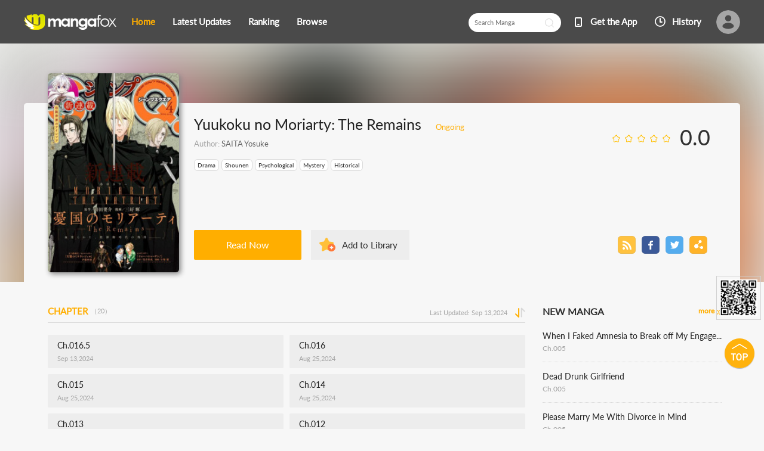

--- FILE ---
content_type: text/html; charset=utf-8
request_url: https://fanfox.net/manga/yuukoku_no_moriarty_the_remains/
body_size: 5986
content:
<!DOCTYPE html><html lang="en"><head>    <meta http-equiv="Content-Type" content="text/html;charset=utf-8" />    <meta name="keywords" content="Yuukoku no Moriarty: The Remains,Yuukoku no Moriarty The Remains manga,read  manga,Yuukoku no Moriarty The Remains manga online,Yuukoku no Moriarty The Remains manga series,Yuukoku no Moriarty The Remains manga chapters" />    <meta name="description" content="Yuukoku no Moriarty The Remains manga - read Yuukoku no Moriarty The Remains manga chapters for free, but no downloading Yuukoku no Moriarty The Remains manga chapters required" />    <meta name="og:title" content="Yuukoku no Moriarty The Remains Manga" />    <meta name="og:site_name" content="Manga Fox" />    <meta name="og:type" content="website" />    <meta name="og:url" content="http://mangafox.me/manga/yuukoku_no_moriarty_the_remains/" />    <meta name="og:image" content="https://fmcdn.mfcdn.net/store/manga/46291/cover.jpg?token=5db37970be895b7ade5407ed7d03cf7396f4e9d2&ttl=1769079600&v=1726192265" />    <meta name="fb:admins" content="100008598698356" />    <meta name="fb:admins" content="100008320095886" />    <meta property="fb:app_id" content="107942282594292" />    <meta name="google-site-verification" content="nYL050P9BCH5N_tE2hN4RuZXvCCAYkAr5pEQbApF6UU" />    <title>Yuukoku no Moriarty: The Remains Manga - Read Yuukoku no Moriarty The Remains Manga Online for Free</title>    <link rel="stylesheet" type="text/css" href="//static.fanfox.net/v20240815/mangafox/css/reset.css">    <link rel="stylesheet" type="text/css" href="//static.fanfox.net/v20240815/mangafox/css/style.css">    <link rel="Shortcut Icon" href="https://fanfox.net/favicon.ico" type="image/x-icon" />    <link rel="apple-touch-icon" href="https://fanfox.net//apple-touch-icon.png" /><script type="text/javascript">    var cookie = {        set: function (key, val, time) {            var date = new Date();            var expiresDays = time;            date.setTime(date.getTime() + expiresDays * 24 * 3600 * 1000);            document.cookie = key + "=" + val + ";path=/;expires=" + date.toGMTString();            return true;        },        get: function (key) {            var getCookie = document.cookie.replace(/[ ]/g, "");            var arrCookie = getCookie.split(";");            var v = null;            for (var i = 0; i < arrCookie.length; i++) {                var arr = arrCookie[i].split("=");                if (key == arr[0]) {                    v = arr[1];                    break;                }            }            return v;        },        delete: function (key) {            var date = new Date();            date.setTime(date.getTime() - 10000);            document.cookie = key + "='';path=/;expires =" + date.toGMTString();            return true;        }    };    function jumpMoible() {        if (/Android|webOS|iPhone|iPad|iPod|BlackBerry/i.test(navigator.userAgent)) {            if (document.location.href.indexOf('f=mobile') > 0) {                cookie.set("MHNMM", 1, 1);            } else if (!cookie.get('MHNMM')) {                console.log('jump mobile site.');                window.location.href = "//m.fanfox.net" + window.location.href.split(window.location.host)[1];            }        }    }jumpMoible();</script></head><body class="detail-bgc">    <div class="top-bar">        <div class="container">                <a href="/">                <img class="top-bar-logo" src="//static.fanfox.net/v20240815/mangafox/images/logo.png">                </a>                <div class="top-bar-list">                    <a class="active" href="/">Home</a>                    <a href="/releases/">Latest Updates</a>                    <a href="/ranking/">Ranking</a>                    <a href="/directory/">Browse</a>                </div>                <div class="top-bar-avatar-con">                    <a href="/login/?from=%2fmanga%2fyuukoku_no_moriarty_the_remains%2f">                        <img class="top-bar-avatar-img" src="//static.fanfox.net/v20240815/mangafox/images/top-bar-avatar-img.png ">                    </a>                </div>                <div class="top-bar-right-list">                    <form id="searchform" action="/search" method="get"  style="display: inline;"><input class="person-main-right-sortBar-input" name="title"  type="text" id="fastsearch" placeholder="Search Manga"></form>                    <a href="javascript:void(0);" class="fastsearchbt" style="margin-left: -50px;padding-bottom: 5px;"></a>                    <a class="top-bar-right-list-2" target="_blank" href="http://www.mangazoneapp.com/">Get the App</a>                    <span class="top-bar-right-list-3-con">                        <a class="top-bar-right-list-3" href="/comichistory/">History</a>                    </span>                </div></div>    </div>    <div class="detail-bg">        <img class="detail-bg-img" src="https://fmcdn.mfcdn.net/store/manga/46291/cover.jpg?token=5db37970be895b7ade5407ed7d03cf7396f4e9d2&ttl=1769079600&v=1726192265" alt="Yuukoku no Moriarty: The Remains">    </div>    <div class="main-tip-1" style="display:none">    </div>    <div class="main-tip-2" style="display:none">    </div>    <div class="container">        <div class="detail-info">            <div class="detail-info-cover">                <img class="detail-info-cover-img" src="https://fmcdn.mfcdn.net/store/manga/46291/cover.jpg?token=5db37970be895b7ade5407ed7d03cf7396f4e9d2&ttl=1769079600&v=1726192265" alt="Yuukoku no Moriarty: The Remains">            </div>            <div class="detail-info-right">                <p class="detail-info-right-title">                    <span class="detail-info-right-title-font">Yuukoku no Moriarty: The Remains</span>                    <span class="detail-info-right-title-tip">Ongoing</span>                    <span class="detail-info-right-title-star">                        <img class="item-star" src="//static.fanfox.net/v20240815/mangafox/images/star-0.png">                        <img class="item-star" src="//static.fanfox.net/v20240815/mangafox/images/star-0.png">                        <img class="item-star" src="//static.fanfox.net/v20240815/mangafox/images/star-0.png">                        <img class="item-star" src="//static.fanfox.net/v20240815/mangafox/images/star-0.png">                        <img class="item-star" src="//static.fanfox.net/v20240815/mangafox/images/star-0.png">                        <span class="item-score">0.0</span>                    </span>                </p>                <p class="detail-info-right-say">Author: <a href="/search/author/SAITA+Yosuke/" style="color:#666;" title="SAITA Yosuke">SAITA Yosuke</a></p>                <p class="detail-info-right-tag-list">                    <a href="/directory/drama/" title="Drama">Drama</a>                    <a href="/directory/shounen/" title="Shounen">Shounen</a>                    <a href="/directory/psychological/" title="Psychological">Psychological</a>                    <a href="/directory/mystery/" title="Mystery">Mystery</a>                    <a href="/directory/historical/" title="Historical">Historical</a>                </p>                <p class="detail-info-right-content"></p>                <p style="display:none" class="fullcontent"></p>                <p class="detail-info-right-btn-bar">                    <a class="detail-info-right-read" href="/manga/yuukoku_no_moriarty_the_remains/c001/1.html" title="Ch.001">Read Now</a>                    <a class="detail-info-right-add bookmarkbt" href="javascript:void(0);" data-val="0" >Add to Library</a>                    <span class="detail-info-right-btn-bar-right">                        <a href="/rss/yuukoku_no_moriarty_the_remains.xml"><img src="//static.fanfox.net/v20240815/mangafox/images/detail-btn-1.png"></a>                        <a href="javascript:void(0)" onclick="$('.st-facebook-counter')[0].click();"><img src="//static.fanfox.net/v20240815/mangafox/images/detail-btn-2.png"></a>                        <a href="javascript:void(0)" onclick="$('.st-twitter-counter')[0].click();"><img src="//static.fanfox.net/v20240815/mangafox/images/detail-btn-3.png"></a>                        <a href="javascript:void(0)" onclick="$('.st-sharethis-counter')[0].click();"><img src="//static.fanfox.net/v20240815/mangafox/images/detail-btn-4.png"></a>                    </span>                </p>                <div style="display:none">                    <span class="st_twitter_vcount" displayText="Tweet" st_url="http://fanfox.net/manga/yuukoku_no_moriarty_the_remains/"></span>                    <span class="st_facebook_vcount" displayText="Facebook" st_url="http://fanfox.net/manga/yuukoku_no_moriarty_the_remains/"></span>                    <span class="st_sharethis_vcount" displayText="Share" st_url="http://fanfox.net/manga/yuukoku_no_moriarty_the_remains/"></span>                    <span class="st_plusone_vcount"></span>                </div>            </div>        </div>    </div>    <div class="container">        <div class="detail-main">            <div class="detail-main-large">                <p class="detail-main-list-title mt40">                    <a href="javascript:void(0);" id="tab-1"  onclick="showList(1);" class="active">CHAPTER<span>（20）</span></a>                    <span class="detail-main-list-title-right">Last Updated:  Sep 13,2024  <a href="javascript:void(0);" class="sortbt"><img src="//static.fanfox.net/v20240815/mangafox/images/sort-1.png"></a></span>                </p>                <div id="chapterlist">                <div id="list-1">                <ul class="detail-main-list">                    <li  >                        <a href="/manga/yuukoku_no_moriarty_the_remains/c016.5/1.html" title="Yuukoku no Moriarty: The Remains Ch.016.5" target="_blank" >                            <div class="detail-main-list-main">                                <p class="title3">Ch.016.5</p>                                <p class="title2">Sep 13,2024 </p>                            </div>                        </a>                    </li>                    <li  >                        <a href="/manga/yuukoku_no_moriarty_the_remains/c016/1.html" title="Yuukoku no Moriarty: The Remains Ch.016" target="_blank" >                            <div class="detail-main-list-main">                                <p class="title3">Ch.016</p>                                <p class="title2">Aug 25,2024 </p>                            </div>                        </a>                    </li>                    <li  >                        <a href="/manga/yuukoku_no_moriarty_the_remains/c015/1.html" title="Yuukoku no Moriarty: The Remains Ch.015" target="_blank" >                            <div class="detail-main-list-main">                                <p class="title3">Ch.015</p>                                <p class="title2">Aug 25,2024 </p>                            </div>                        </a>                    </li>                    <li  >                        <a href="/manga/yuukoku_no_moriarty_the_remains/c014/1.html" title="Yuukoku no Moriarty: The Remains Ch.014" target="_blank" >                            <div class="detail-main-list-main">                                <p class="title3">Ch.014</p>                                <p class="title2">Aug 25,2024 </p>                            </div>                        </a>                    </li>                    <li  >                        <a href="/manga/yuukoku_no_moriarty_the_remains/c013/1.html" title="Yuukoku no Moriarty: The Remains Ch.013" target="_blank" >                            <div class="detail-main-list-main">                                <p class="title3">Ch.013</p>                                <p class="title2">Aug 25,2024 </p>                            </div>                        </a>                    </li>                    <li  >                        <a href="/manga/yuukoku_no_moriarty_the_remains/c012/1.html" title="Yuukoku no Moriarty: The Remains Ch.012" target="_blank" >                            <div class="detail-main-list-main">                                <p class="title3">Ch.012</p>                                <p class="title2">Aug 25,2024 </p>                            </div>                        </a>                    </li>                    <li  >                        <a href="/manga/yuukoku_no_moriarty_the_remains/c011/1.html" title="Yuukoku no Moriarty: The Remains Ch.011" target="_blank" >                            <div class="detail-main-list-main">                                <p class="title3">Ch.011</p>                                <p class="title2">Jul 30,2024 </p>                            </div>                        </a>                    </li>                    <li  >                        <a href="/manga/yuukoku_no_moriarty_the_remains/c010.5/1.html" title="Yuukoku no Moriarty: The Remains Ch.010.5" target="_blank" >                            <div class="detail-main-list-main">                                <p class="title3">Ch.010.5</p>                                <p class="title2">Jul 30,2024 </p>                            </div>                        </a>                    </li>                    <li  >                        <a href="/manga/yuukoku_no_moriarty_the_remains/c010/1.html" title="Yuukoku no Moriarty: The Remains Ch.010" target="_blank" >                            <div class="detail-main-list-main">                                <p class="title3">Ch.010</p>                                <p class="title2">Jul 30,2024 </p>                            </div>                        </a>                    </li>                    <li  >                        <a href="/manga/yuukoku_no_moriarty_the_remains/c009/1.html" title="Yuukoku no Moriarty: The Remains Ch.009" target="_blank" >                            <div class="detail-main-list-main">                                <p class="title3">Ch.009</p>                                <p class="title2">Jul 30,2024 </p>                            </div>                        </a>                    </li>                    <li  >                        <a href="/manga/yuukoku_no_moriarty_the_remains/c008/1.html" title="Yuukoku no Moriarty: The Remains Ch.008" target="_blank" >                            <div class="detail-main-list-main">                                <p class="title3">Ch.008</p>                                <p class="title2">Jul 22,2024 </p>                            </div>                        </a>                    </li>                    <li  >                        <a href="/manga/yuukoku_no_moriarty_the_remains/c007/1.html" title="Yuukoku no Moriarty: The Remains Ch.007" target="_blank" >                            <div class="detail-main-list-main">                                <p class="title3">Ch.007</p>                                <p class="title2">Jul 22,2024 </p>                            </div>                        </a>                    </li>                    <li  >                        <a href="/manga/yuukoku_no_moriarty_the_remains/c006/1.html" title="Yuukoku no Moriarty: The Remains Ch.006" target="_blank" >                            <div class="detail-main-list-main">                                <p class="title3">Ch.006</p>                                <p class="title2">Jul 22,2024 </p>                            </div>                        </a>                    </li>                    <li  >                        <a href="/manga/yuukoku_no_moriarty_the_remains/c005.6/1.html" title="Yuukoku no Moriarty: The Remains Ch.005.6" target="_blank" >                            <div class="detail-main-list-main">                                <p class="title3">Ch.005.6</p>                                <p class="title2">Jul 22,2024 </p>                            </div>                        </a>                    </li>                    <li style='display:none' >                        <a href="/manga/yuukoku_no_moriarty_the_remains/c005.5/1.html" title="Yuukoku no Moriarty: The Remains Ch.005.5" target="_blank" >                            <div class="detail-main-list-main">                                <p class="title3">Ch.005.5</p>                                <p class="title2">Jul 22,2024 </p>                            </div>                        </a>                    </li>                    <li style='display:none' >                        <a href="/manga/yuukoku_no_moriarty_the_remains/c005/1.html" title="Yuukoku no Moriarty: The Remains Ch.005" target="_blank" >                            <div class="detail-main-list-main">                                <p class="title3">Ch.005</p>                                <p class="title2">Jul 22,2024 </p>                            </div>                        </a>                    </li>                    <li style='display:none' >                        <a href="/manga/yuukoku_no_moriarty_the_remains/c004/1.html" title="Yuukoku no Moriarty: The Remains Ch.004" target="_blank" >                            <div class="detail-main-list-main">                                <p class="title3">Ch.004</p>                                <p class="title2">Jul 22,2024 </p>                            </div>                        </a>                    </li>                    <li style='display:none' >                        <a href="/manga/yuukoku_no_moriarty_the_remains/c003/1.html" title="Yuukoku no Moriarty: The Remains Ch.003" target="_blank" >                            <div class="detail-main-list-main">                                <p class="title3">Ch.003</p>                                <p class="title2">Jul 22,2024 </p>                            </div>                        </a>                    </li>                    <li style='display:none' >                        <a href="/manga/yuukoku_no_moriarty_the_remains/c002/1.html" title="Yuukoku no Moriarty: The Remains Ch.002" target="_blank" >                            <div class="detail-main-list-main">                                <p class="title3">Ch.002</p>                                <p class="title2">Jul 22,2024 </p>                            </div>                        </a>                    </li>                    <li style='display:none' >                        <a href="/manga/yuukoku_no_moriarty_the_remains/c001/1.html" title="Yuukoku no Moriarty: The Remains Ch.001" target="_blank" >                            <div class="detail-main-list-main">                                <p class="title3">Ch.001</p>                                <p class="title2">Jul 22,2024 </p>                            </div>                        </a>                    </li>                </ul>                <div class="detail-main-list-more">                    <a onclick="javascript:showMore(this);" style="display:none; cursor:pointer" class="line-list-morebt"><img src="//static.fanfox.net/v20240815/mangafox/images/expand.png">Expand</a>                </div>                </div>                </div>                    <p class="detail-main-list-title mt40">                        <a href="javascript:void(0)" class="cmbt" data-val="1">FACEBOOK COMMENTS </a>                        <a href="javascript:void(0)" class="active cmbt" data-val="2">MANGA FOX COMMENTS <span class="commentcount">(0)</span></a>                        <span class="detail-main-list-title-right sortopt">                            <a class="active postsortbt" href="javascript:void(0)" data-val="0">Newest</a>                            <a class="postsortbt" href="javascript:void(0)" data-val="1">Oldest</a>                            <a class="postsortbt" href="javascript:void(0)" data-val="2">Popular</a>                        </span>                    </p>                    <div class="comment-list fb_comment fbcm-list" style="display:none">                        <div class="fb-comments" data-href="http://mangafox.me/manga/yuukoku_no_moriarty_the_remains/" data-num-posts="10" data-width="702"></div>                    </div>                    <div class="comment-list mf-list">                        <div class="comment-list-item">                            <img class="comment-list-item-cover" src="//static.fanfox.net/v20240815/mangafox/images/top-bar-avatar-img.png ">                            <div class="comment-list-item-info">                                <form action="" name="formpl" id="formpl" method="post" class="postForm">                                    <textarea class="comment-input js_max_text_length" name="txt_recontent" placeholder="Enter Comment"></textarea>                                    <p class="comment-list-item-info-line">                                        <a class="comment-list-item-info-emoticon emoticonbt" href="javascript:void(0)">Emoticon</a>                                        <a class="comment-list-item-info-btn postbt" href="javascript:void(0)" data-isenable="1">Post</a>                                        <span class="emotion-form">                                            <img src="//static.fanfox.net/v20240815/mangafox/images/emotion-form.png">                                            <a href="javascript:void(0);">m(_ _)m</a>                                            <a href="javascript:void(0);">(´･ω･`)</a>                                            <a href="javascript:void(0);">(`･ω･´)</a>                                            <a href="javascript:void(0);">(〒▽〒)</a>                                            <a href="javascript:void(0);">（┬＿┬）</a>                                            <a href="javascript:void(0);">(￣ε(#￣) Σ</a>                                            <a href="javascript:void(0);">ヽ(`Д´)ﾉ</a>                                            <a href="javascript:void(0);">(＃ﾟДﾟ)</a>                                            <a href="javascript:void(0);">(　ﾟДﾟ）</a>                                            <a href="javascript:void(0);">┐('～`；)┌</a>                                            <a href="javascript:void(0);">（´∀｀）</a>                                            <a href="javascript:void(0);">（　´_ゝ`）</a>                                            <a href="javascript:void(0);">Σ(゜д゜;)</a>                                            <a href="javascript:void(0);">(･∀･)</a>                                            <a href="javascript:void(0);">( ´∀｀)σ)∀`)</a>                                            <a href="javascript:void(0);">←_←</a>                                            <a href="javascript:void(0);">→_→</a>                                            <a href="javascript:void(0);">（´-`）.｡oO( ... )</a>                                            <a href="javascript:void(0);">（ つ Д ｀）</a>                                            <a href="javascript:void(0);">(≧ロ≦)</a>                                            <a href="javascript:void(0);">ヽ(ｏ`皿′ｏ)ﾉ</a>                                            <a href="javascript:void(0);">(⌒▽⌒)</a>                                            <a href="javascript:void(0);">(￣3￣)</a>                                            <a href="javascript:void(0);">(〃ω〃)</a>                                            <a href="javascript:void(0);">(｡･ω･｡)</a>                                            <a href="javascript:void(0);">(●′ω`●)</a>                                            <a href="javascript:void(0);">(っ◕‿◕)っ</a>                                            <a href="javascript:void(0);">(〜￣△￣)〜</a>                                            <a href="javascript:void(0);">Σ( ￣□￣||)</a>                                            <a href="javascript:void(0);">(╯°口°)╯(┴—┴</a>                                            <a href="javascript:void(0);">_(:3」∠)_</a>                                        </span>                                    </p>                                </form>                            </div>                        </div>                        <div class="comment-list commentcontent"></div>                        <div class="pl-pager-list pager-list mt0">                            <div class="pager-list-left">                            </div>                            <div class="pager-list-right">                                <span>Jump to Page</span>                                <input type="text" id="pager-txt" />                            </div>                        </div>                    </div>                    <div class="reader-code-mask" style="display:none;"></div>                    <div class="reader-code-win" style="display: none;">                        <a href="javascript:void(0);" onclick="closeCodeWin();"><img class="reader-win-cross" src="//static.fanfox.net/v20240815/mangafox/images/win-cross.png"></a>                        <p style="color:red" class="code_error"></p>                        <p class="code-form-subtitle">Click images below, Turn to Right direction<a href="javascript:void(0)" class="rotate-code-refresh">Change</a></p>                        <div class="verification">                            <div class="rotate-code-background" style="cursor:pointer;float:left; background-position: 0px 0px;background-repeat:no-repeat;margin:0 1px 0;height:76px;width:76px;display:block;">                                <input type="hidden" value="0" />                            </div>                            <div class="rotate-code-background" style="cursor:pointer;float:left; background-position: -76px 0px;background-repeat:no-repeat;margin:0 1px 0;height:76px;width:76px;display:block;">                                <input type="hidden" value="0" />                            </div>                            <div class="rotate-code-background" style="cursor:pointer;float:left; background-position: -152px 0px;background-repeat:no-repeat;margin:0 1px 0;height:76px;width:76px;display:block;">                                <input type="hidden" value="0" />                            </div>                            <div class="rotate-code-background" style="cursor:pointer;float:left; background-position: -228px 0px;background-repeat:no-repeat;margin:0 1px 0;height:76px;width:76px;display:block;">                                <input type="hidden" value="0" />                            </div>                            <div style="clear:both"></div>                        </div>                        <input type="hidden" name="txt_code" id="txt_code" class="code-input" />                        <a class="code-form-btn postcodebt" href="javascript:void(0);" data-isenable="1">OK</a>                    </div>               </div>            <div class="detail-main-small">                    <div class="manga-list-2 mt40">                        <div class="manga-list-2-title">NEW  MANGA<a class="manga-list-2-more" href="/new/">more</a></div>                        <ul class="manga-list-2-list manga-list-2-list-s">                            <li>                                <p class="manga-list-2-item-title"><a href="/manga/when_i_faked_amnesia_to_break_off_my_engagement/" title="When I Faked Amnesia to Break off My Engagement">When I Faked Amnesia to Break off My Engagement</a></p>                                <p class="manga-list-2-item-subtitle"><a href="/manga/when_i_faked_amnesia_to_break_off_my_engagement/c005/1.html" title="When I Faked Amnesia to Break off My Engagement Ch.005"> Ch.005 </a></p>                            </li>                            <li>                                <p class="manga-list-2-item-title"><a href="/manga/dead_drunk_girlfriend/" title="Dead Drunk Girlfriend">Dead Drunk Girlfriend</a></p>                                <p class="manga-list-2-item-subtitle"><a href="/manga/dead_drunk_girlfriend/c005/1.html" title="Dead Drunk Girlfriend Ch.005"> Ch.005 </a></p>                            </li>                            <li>                                <p class="manga-list-2-item-title"><a href="/manga/please_marry_me_with_divorce_in_mind/" title="Please Marry Me With Divorce in Mind">Please Marry Me With Divorce in Mind</a></p>                                <p class="manga-list-2-item-subtitle"><a href="/manga/please_marry_me_with_divorce_in_mind/c005/1.html" title="Please Marry Me With Divorce in Mind Ch.005"> Ch.005 </a></p>                            </li>                            <li>                                <p class="manga-list-2-item-title"><a href="/manga/supervillain_boy/" title="Supervillain Boy">Supervillain Boy</a></p>                                <p class="manga-list-2-item-subtitle"><a href="/manga/supervillain_boy/c010/1.html" title="Supervillain Boy Ch.010"> Ch.010 </a></p>                            </li>                            <li>                                <p class="manga-list-2-item-title"><a href="/manga/ishuzoku_tsuihou_concafe/" title="Ishuzoku Tsuihou Concafe">Ishuzoku Tsuihou Concafe</a></p>                                <p class="manga-list-2-item-subtitle"><a href="/manga/ishuzoku_tsuihou_concafe/c008/1.html" title="Ishuzoku Tsuihou Concafe Ch.008"> Ch.008 </a></p>                            </li>                        </ul>                    </div>                </div>    </div>    </div>    <div class="footer-bar">        <p class="footer-bar-line-1">            <a href="https://mangazoneapp.com/?utm_source=MF&utm_medium=mobile%20link&utm_term=manga%20app&utm_content=keywords&utm_campaign=MFML" title="Manga App " target="_blank">Manga App</a>            <a href="http://www.mangatown.com/" title="Hot Manga" target="_blank">Hot Manga</a>            <a href="http://www.mangahere.co/" title="Free Manga" target="_blank">Free Manga</a>            <a href="http://mangahome.com/shoujo" title="Shojo Manga" target="_blank">Shojo Manga</a>        </p>        <p class="footer-bar-line-2">Copyrights and trademarks for the manga, and other promotional materials are held by their respective owners and their use is allowed under the fair use clause of the Copyright Law.  © 2018 MangaFox. Current Time is GMT 11:01 上午. <br />Our Email: <a href="/cdn-cgi/l/email-protection" class="__cf_email__" data-cfemail="6e1d0b1c18070d0b2e030f00090f080116400d0103">[email&#160;protected]</a> &nbsp;&nbsp;<a href="/cdn-cgi/l/email-protection" class="__cf_email__" data-cfemail="f2819780849b9197b294939c949d8adc9c9786">[email&#160;protected]</a></p>        <p class="footer-bar-line-3">            <a href="/privacypolicy/">Privacy Policy</a>            <a href="/disclamer/">Legal Disclaimer</a>            <a href="/teams/">Terms of Service</a>            <a href="/feedback/">Contact Us</a>            <a href="http://m.fanfox.net">Mobile Version</a>            <a href="/faq/">FAQ</a>            <a href="javascript:void(0)" onclick="$('html,body').stop().animate({ scrollTop: 0 }, 500);">Top</a>        </p>    </div>    <div id="fastlogin">    </div>    <div class="side-code">        <img class="side-code-img" src="//static.fanfox.net/v20240815/mangafox/images/1591276421.png">    </div>    <a href="javascript:void(0);" onclick="$('html,body').stop().animate({ scrollTop:0},500);"><img class="side-top" src="//static.fanfox.net/v20240815/mangafox/images/top.png"></a>    <script data-cfasync="false" src="/cdn-cgi/scripts/5c5dd728/cloudflare-static/email-decode.min.js"></script><script type="text/javascript" src="//static.fanfox.net/v20240815/mangafox/js/jquery-1.8.3.min.js"></script>    <script type="text/javascript" src="//static.fanfox.net/v20240815/mangafox/js/jquery.cookie.js"></script>    <script type="text/javascript" src="//static.fanfox.net/v20240815/mangafox/js/comm.js"></script>    <script type="text/javascript" src="//static.fanfox.net/v20240815/mangafox/js/comic.js"></script>    <script type="text/javascript" src="//static.fanfox.net/v20240815/mangafox/js/post.js"></script>    <script type="text/javascript" src="//static.fanfox.net/v20240815/mangafox/js/yb.js"></script>    <script type="text/javascript">        var csshost = "//static.fanfox.net/v20240815/mangafox/";        var comicid = "46291";        var userid=0;        var commentpid=0;        var chapterid =0;        var commentshowtype=0;        var pagetype=1;        var postpageindex = 1;        var postpagecount =0;        var postcount=0;        var comicsort=2;        var postsort=0;        var imagepage=0;        var fbapikey ='107942282594292';    </script>    <div style="display:none">        <script type="text/javascript">
var _gaq = _gaq || [];
  _gaq.push(['_setAccount', 'UA-46095591-2']);
  _gaq.push(['_setDomainName', 'none']);
  _gaq.push(['_setAllowLinker', true]);
  _gaq.push(['_trackPageview']);

    (function () {
        var ga = document.createElement('script'); ga.type = 'text/javascript'; ga.async = true;
        ga.src = ('https:' == document.location.protocol ? 'https://ssl' : 'http://www') + '.google-analytics.com/ga.js';
        var s = document.getElementsByTagName('script')[0]; s.parentNode.insertBefore(ga, s);
    })();
</script><script>
window.fbAsyncInit = function() {
	FB.init({
		appId      : '107942282594292',
		xfbml      : true,
		version    : 'v2.10'
	});
	FB.AppEvents.logPageView();
};
(function(d, s, id){
	var js, fjs = d.getElementsByTagName(s)[0];
	if (d.getElementById(id)) {return;}
	js = d.createElement(s); js.id = id;
	js.src = "https://connect.facebook.net/en_US/sdk.js";
	fjs.parentNode.insertBefore(js, fjs);
}(document, 'script', 'facebook-jssdk'));
</script>
<!-- Global site tag (gtag.js) - Google Analytics -->
<script async src="https://www.googletagmanager.com/gtag/js?id=UA-154757929-33"></script>
<script>
  window.dataLayer = window.dataLayer || [];
  function gtag(){dataLayer.push(arguments);}
  gtag('js', new Date());

  gtag('config', 'UA-154757929-33');
</script><!-- Global site tag (gtag.js) - Google Analytics -->
<script async src="https://www.googletagmanager.com/gtag/js?id=G-T98Y7JZB7N"></script>
<script>
  window.dataLayer = window.dataLayer || [];
  function gtag(){dataLayer.push(arguments);}
  gtag('js', new Date());

  gtag('config', 'G-T98Y7JZB7N');
</script><script>
var _hmt = _hmt || [];
(function() {
  var hm = document.createElement("script");
  hm.src = "https://hm.baidu.com/hm.js?da0619047856c9fcb34c38649c466107";
  var s = document.getElementsByTagName("script")[0]; 
  s.parentNode.insertBefore(hm, s);
})();
</script>
<script>
var _hmt = _hmt || [];
(function() {
  var hm = document.createElement("script");
  hm.src = "https://hm.baidu.com/hm.js?f0b48109ea4535e323501b8eb39c24d3";
  var s = document.getElementsByTagName("script")[0]; 
  s.parentNode.insertBefore(hm, s);
})();
</script>    </div>    <div style="display:none">            </div>    <script type="text/javascript">        (function () {            var ga = document.createElement('script'); ga.type = 'text/javascript'; ga.async = true;            ga.src = "https://ws.sharethis.com/button/buttons.js";            var s = document.getElementsByTagName('script')[0]; s.parentNode.insertBefore(ga, s);        })();    </script></body></html>

--- FILE ---
content_type: application/javascript
request_url: https://static.fanfox.net/v20240815/mangafox/js/comic.js
body_size: 849
content:
/// <reference path="jquery-1.8.3.min.js" />
$(function () {
    showMoreBt();
    bookmark();
    commentload();
    adult();
    sortBtnClick();
    collectionbt();
    if ($(".detail-info-right-read").length > 0)
    {
        gethistory();
    }
});

function showList(id) {
    $('#list-1').hide();
    $('#list-2').hide();
    $('#list-3').hide();
    $('#list-' + id).show();
    $('#tab-1').removeClass('active');
    $('#tab-2').removeClass('active');
    $('#tab-3').removeClass('active');
    $('#tab-' + id).addClass('active');
}

function showMore(em) {
    $(em).parent().parent().find('li').show();
    $(em).parent().hide();
}

function bookmark() {
    $(".bookmarkbt").click(function () {
        if (!isLogin()) {
            showLoginModal();
            return false;
        }
        var cancel=$(this).data("val");
        $.ajax({
            url: '/bookmarker.ashx?d=' + new Date(),
            dataType: 'json',
            data: { cid: chapterid, mid: comicid, page: imagepage, uid: userid, cancel:cancel },
            type: 'POST',
            error: function (msg) {
                ShowDialog("Save Failed");
            },
            success: function (msg) {
                var issuccess = false;
                if (msg.Value == "1") {
                    issuccess = true;
                    if(cancel==1)
                    {
                        ShowSuccess("Remove to Library Successfully");
                    }
                    else
                    {
                        ShowSuccess("Add to Library Successfully");
                    }
                }
                else if (msg.Value == "2") {
                    issuccess = true;
                    if(cancel==1)
                    {
                        ShowSuccess("Remove to Library Successfully");
                    }
                    else
                    {
                        ShowSuccess("Add to Library Successfully");
                    }
                }
                else {
                    ShowDialog("Save Failed");
                }
                if (issuccess) {
                    if (cancel == 1) {
                        var bt = $(".detail-info-right-add-2");
                        bt.text("Add to Library");
                        bt.data("val", 0);
                        bt.removeClass("detail-info-right-add-2");
                        bt.addClass("detail-info-right-add");
                    }
                    else {
                        var bt = $(".detail-info-right-add");
                        bt.text(" ");
                        bt.data("val", 1);
                        bt.removeClass("detail-info-right-add");
                        bt.addClass("detail-info-right-add-2");
                    }
                }
            }
        });
    });
}


function showMoreBt()
{
    $(".line-list-morebt").each(
        function () {
            var isshowbt = false;
            $(this).parent().parent().find('ul').each(
                function () {
                    if (!isshowbt) {
                        isshowbt = $(this).find("a").length > 14;
                        console.log(isshowbt);
                    }
                }
            );

            if (isshowbt) {
                $(this).show();
            }
        }
    );
}

function gethistory() {
    var result = "";
    $.ajax({
        url: '/showhistory.ashx?d=' + new Date(),
        dataType: 'json',
        async: true,
        data: { cid: comicid },
        error: function (msg) {
           
        },
        success: function (json) {
            if (json && json != "" && json.IsHasChapter) {
                var lastread = "";
                if (json.ChapterPage <= 1) {
                    lastread = "/manga/" + json.ChapterUrlkey + "/1.html";
                } else {
                    lastread = "/manga/" + json.ChapterUrlkey + "/1.html#ipg" + json.ChapterPage;
                }
                $(".detail-info-right-read").text("Read To " + json.ChapterName);
                if ($(".detail-info-right-read").length > 0) {
                    $(".detail-info-right-read").attr("href", lastread);
                    $(".detail-info-right-read").attr("title", json.ChapterName);
                }
            }
        }
    });

}

function adult()
{
    $("#checkAdult").click(function () {
        $.cookie("isAdult", 1, { path: "/", expires: 1 });
        location.reload();
    });
}

function sortBtnClick() {
    $(".sortbt").click(
        function () {
            var img = $(this).find("img");
            if (comicsort == 1) {
                comicsort = 2;
                img.attr("src", img.attr("src").replace("-2", "-1"));
            }
            else {
                comicsort = 1;
                img.attr("src", img.attr("src").replace("-1", "-2"));
            }
            $("#chapterlist").load("/template-" + comicid + "-s" + comicsort + "/", function () { showMoreBt(); });
        }
    );
}

function collectionbt() {
    if ($(".detail-info-right-add").length > 0) {
        var bt = $(".detail-info-right-add");
        $.ajax({
            url: 'userdata.ashx?d=' + new Date(),
            dataType: 'json',
            data: { tp: 7, mid: comicid },
            type: 'POST',
            success: function (data) {
                if (data && data.msg == "1") {
                    bt.text(" ");
                    bt.data("val", 1);
                    bt.removeClass("detail-info-right-add");
                    bt.addClass("detail-info-right-add-2");
                }
            }
        });
    }
}